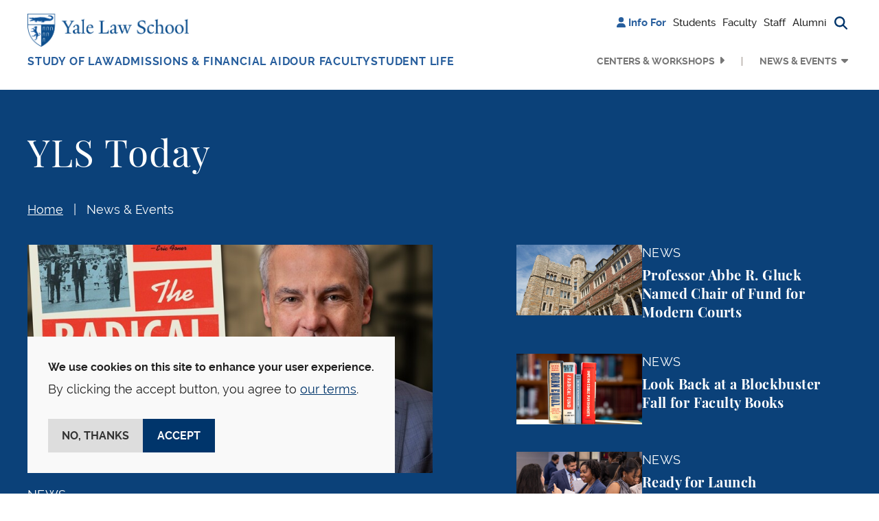

--- FILE ---
content_type: text/html; charset=UTF-8
request_url: https://law.yale.edu/yls-today?date=2022-09-25&mode=day&tid=339
body_size: 19646
content:

<!DOCTYPE html>
<html lang="en" dir="ltr" prefix="og: https://ogp.me/ns#" class="h-100">
  <head>
    <meta charset="utf-8" />
<noscript><style>form.antibot * :not(.antibot-message) { display: none !important; }</style>
</noscript><meta name="robots" content="max-image-preview:large" />
<link rel="canonical" href="https://law.yale.edu/yls-today" />
<meta name="rights" content="© Yale Law School" />
<meta property="og:site_name" content="Yale Law School" />
<meta property="og:title" content="YLS Today" />
<meta property="og:updated_time" content="2023-10-05T13:08:35-0400" />
<meta property="og:phone_number" content="2034324992" />
<meta name="twitter:card" content="summary_large_image" />
<meta name="twitter:title" content="YLS Today" />
<meta name="twitter:site:id" content="59226213" />
<meta name="twitter:creator" content="@YaleLawSch" />
<meta name="google-site-verification" content="luKXbTuyvvX2nnIuDI7T85Xcgl-v0g8ZT7-StWwFcdU" />
<meta name="Generator" content="Drupal 11 (https://www.drupal.org)" />
<meta name="MobileOptimized" content="width" />
<meta name="HandheldFriendly" content="true" />
<meta name="viewport" content="width=device-width, initial-scale=1.0" />
<script type="application/ld+json">{
    "@context": "https://schema.org",
    "@type": "BreadcrumbList",
    "itemListElement": [
        {
            "@type": "ListItem",
            "position": 1,
            "name": "Home",
            "item": "https://law.yale.edu/"
        },
        {
            "@type": "ListItem",
            "position": 2,
            "name": "YLS Today"
        }
    ]
}</script>
<link rel="icon" href="/themes/custom/yls_main/favicon.ico" type="image/vnd.microsoft.icon" />

    <title>YLS Today | Yale Law School</title>
    <link rel="stylesheet" media="all" href="/sites/default/files/css/css_Yy3kpHROTs1TTAgyHFdp3To1Wac8ClBJ-Exoi-t6Lco.css?delta=0&amp;language=en&amp;theme=yls_main&amp;include=[base64]" />
<link rel="stylesheet" media="all" href="/sites/default/files/css/css_1zYj92Qp502v1TdTf2Ao7uJuNOoxWJFJE8ZNQ_51Qvc.css?delta=1&amp;language=en&amp;theme=yls_main&amp;include=[base64]" />
<link rel="stylesheet" media="print" href="/sites/default/files/css/css_IHFb3Hr3g8qvTa_fQzvZNBeCRjgmu3VQThyrpRkbDZs.css?delta=2&amp;language=en&amp;theme=yls_main&amp;include=[base64]" />
<link rel="stylesheet" media="all" href="/sites/default/files/css/css_1Yeal7BEzOFYft09SxUYmwB5I32CemHecKwC893Rn-0.css?delta=3&amp;language=en&amp;theme=yls_main&amp;include=[base64]" />

    <script type="application/json" data-drupal-selector="drupal-settings-json">{"path":{"baseUrl":"\/","pathPrefix":"","currentPath":"node\/48","currentPathIsAdmin":false,"isFront":false,"currentLanguage":"en","currentQuery":{"date":"2022-09-25","mode":"day","tid":"339"}},"pluralDelimiter":"\u0003","suppressDeprecationErrors":true,"gtag":{"tagId":"","consentMode":false,"otherIds":[],"events":[],"additionalConfigInfo":[]},"ajaxPageState":{"libraries":"[base64]","theme":"yls_main","theme_token":null},"ajaxTrustedUrl":{"\/site-search":true},"gtm":{"tagId":null,"settings":{"data_layer":"dataLayer","include_classes":false,"allowlist_classes":"","blocklist_classes":"","include_environment":false,"environment_id":"","environment_token":""},"tagIds":["GTM-W5WLCW"]},"data":{"extlink":{"extTarget":true,"extTargetAppendNewWindowDisplay":true,"extTargetAppendNewWindowLabel":"(opens in a new window)","extTargetNoOverride":true,"extNofollow":false,"extTitleNoOverride":false,"extNoreferrer":true,"extFollowNoOverride":false,"extClass":"ext","extLabel":"(link is external)","extImgClass":false,"extSubdomains":false,"extExclude":"","extInclude":"","extCssExclude":"","extCssInclude":"","extCssExplicit":"","extAlert":false,"extAlertText":"This link will take you to an external web site. We are not responsible for their content.","extHideIcons":false,"mailtoClass":"0","telClass":"0","mailtoLabel":"(link sends email)","telLabel":"(link is a phone number)","extUseFontAwesome":false,"extIconPlacement":"append","extPreventOrphan":false,"extFaLinkClasses":"fa fa-external-link","extFaMailtoClasses":"fa fa-envelope-o","extAdditionalLinkClasses":"","extAdditionalMailtoClasses":"","extAdditionalTelClasses":"","extFaTelClasses":"fa fa-phone","allowedDomains":["www.law.yale.edu"],"extExcludeNoreferrer":""}},"eu_cookie_compliance":{"cookie_policy_version":"1.0.0","popup_enabled":true,"popup_agreed_enabled":false,"popup_hide_agreed":false,"popup_clicking_confirmation":false,"popup_scrolling_confirmation":false,"popup_html_info":"\u003Cdiv aria-labelledby=\u0022popup-text\u0022  class=\u0022eu-cookie-compliance-banner eu-cookie-compliance-banner-info eu-cookie-compliance-banner--opt-in\u0022\u003E\n  \u003Cdiv class=\u0022popup-content info eu-cookie-compliance-content\u0022\u003E\n        \u003Cdiv id=\u0022popup-text\u0022 class=\u0022eu-cookie-compliance-message\u0022 role=\u0022document\u0022\u003E\n      \u003Cp\u003E\u003Cstrong\u003EWe use cookies on this site to enhance your user experience.\u003C\/strong\u003E\u003C\/p\u003E\u003Cp\u003EBy clicking the accept button, you agree to \u003Ca href=\u0022\/about-yale-law-school\/offices-services\/information-technology-services-its\/yale-law-school-website-privacy-policy\u0022\u003Eour terms\u003C\/a\u003E.\u003C\/p\u003E\n              \u003Cbutton type=\u0022button\u0022 class=\u0022find-more-button eu-cookie-compliance-more-button\u0022\u003EMore info\u003C\/button\u003E\n          \u003C\/div\u003E\n\n    \n    \u003Cdiv id=\u0022popup-buttons\u0022 class=\u0022eu-cookie-compliance-buttons\u0022\u003E\n            \u003Cbutton type=\u0022button\u0022 class=\u0022agree-button eu-cookie-compliance-secondary-button\u0022\u003EAccept\u003C\/button\u003E\n              \u003Cbutton type=\u0022button\u0022 class=\u0022decline-button eu-cookie-compliance-default-button\u0022\u003ENo, thanks\u003C\/button\u003E\n          \u003C\/div\u003E\n  \u003C\/div\u003E\n\u003C\/div\u003E","use_mobile_message":false,"mobile_popup_html_info":"\u003Cdiv aria-labelledby=\u0022popup-text\u0022  class=\u0022eu-cookie-compliance-banner eu-cookie-compliance-banner-info eu-cookie-compliance-banner--opt-in\u0022\u003E\n  \u003Cdiv class=\u0022popup-content info eu-cookie-compliance-content\u0022\u003E\n        \u003Cdiv id=\u0022popup-text\u0022 class=\u0022eu-cookie-compliance-message\u0022 role=\u0022document\u0022\u003E\n      \n              \u003Cbutton type=\u0022button\u0022 class=\u0022find-more-button eu-cookie-compliance-more-button\u0022\u003EMore info\u003C\/button\u003E\n          \u003C\/div\u003E\n\n    \n    \u003Cdiv id=\u0022popup-buttons\u0022 class=\u0022eu-cookie-compliance-buttons\u0022\u003E\n            \u003Cbutton type=\u0022button\u0022 class=\u0022agree-button eu-cookie-compliance-secondary-button\u0022\u003EAccept\u003C\/button\u003E\n              \u003Cbutton type=\u0022button\u0022 class=\u0022decline-button eu-cookie-compliance-default-button\u0022\u003ENo, thanks\u003C\/button\u003E\n          \u003C\/div\u003E\n  \u003C\/div\u003E\n\u003C\/div\u003E","mobile_breakpoint":768,"popup_html_agreed":false,"popup_use_bare_css":true,"popup_height":"auto","popup_width":"100%","popup_delay":0,"popup_link":"\/about-yale-law-school\/offices-services\/information-technology-services-its\/yale-law-school-website-privacy-policy","popup_link_new_window":true,"popup_position":false,"fixed_top_position":true,"popup_language":"en","store_consent":false,"better_support_for_screen_readers":false,"cookie_name":"","reload_page":false,"domain":"","domain_all_sites":false,"popup_eu_only":false,"popup_eu_only_js":false,"cookie_lifetime":100,"cookie_session":0,"set_cookie_session_zero_on_disagree":0,"disagree_do_not_show_popup":false,"method":"opt_in","automatic_cookies_removal":true,"allowed_cookies":"","withdraw_markup":"\u003Cbutton type=\u0022button\u0022 class=\u0022eu-cookie-withdraw-tab\u0022\u003EPrivacy settings\u003C\/button\u003E\n\u003Cdiv aria-labelledby=\u0022popup-text\u0022 class=\u0022eu-cookie-withdraw-banner\u0022\u003E\n  \u003Cdiv class=\u0022popup-content info eu-cookie-compliance-content\u0022\u003E\n    \u003Cdiv id=\u0022popup-text\u0022 class=\u0022eu-cookie-compliance-message\u0022 role=\u0022document\u0022\u003E\n      \u003Cp\u003E\u003Cstrong\u003EWe use cookies on this site to enhance your user experience.\u003C\/strong\u003E\u003C\/p\u003E\u003Cp\u003EYou have given your consent for us to set cookies.\u003C\/p\u003E\n    \u003C\/div\u003E\n    \u003Cdiv id=\u0022popup-buttons\u0022 class=\u0022eu-cookie-compliance-buttons\u0022\u003E\n      \u003Cbutton type=\u0022button\u0022 class=\u0022eu-cookie-withdraw-button \u0022\u003EWithdraw consent\u003C\/button\u003E\n    \u003C\/div\u003E\n  \u003C\/div\u003E\n\u003C\/div\u003E","withdraw_enabled":false,"reload_options":0,"reload_routes_list":"","withdraw_button_on_info_popup":false,"cookie_categories":[],"cookie_categories_details":[],"enable_save_preferences_button":true,"cookie_value_disagreed":"0","cookie_value_agreed_show_thank_you":"1","cookie_value_agreed":"2","containing_element":"body","settings_tab_enabled":false,"olivero_primary_button_classes":"","olivero_secondary_button_classes":"","close_button_action":"close_banner","open_by_default":true,"modules_allow_popup":true,"hide_the_banner":false,"geoip_match":true,"unverified_scripts":[]},"user":{"uid":0,"permissionsHash":"b78c7f7dc1c93d5165cff376181a6237d308e628f8ec64016fd16b1473a77860"}}</script>
<script src="/sites/default/files/js/js_gEcXIrDO_h-pz8a5Yvqkn7iZtdy5qMtc02i_lwgX9HM.js?scope=header&amp;delta=0&amp;language=en&amp;theme=yls_main&amp;include=[base64]"></script>
<script src="/libraries/fontawesome/js/all.js" defer crossorigin="anonymous"></script>
<script src="/libraries/fontawesome/js/v4-shims.js" defer crossorigin="anonymous"></script>
<script src="/modules/contrib/google_tag/js/gtag.js?t8kbpj"></script>
<script src="/modules/contrib/google_tag/js/gtm.js?t8kbpj"></script>

  </head>
  <body class="role-anonymous theme-yls-main page-node-48 alias--yls-today path-node page-node-type-page   d-flex flex-column h-100">
        <div class="visually-hidden-focusable skip-link p-3 container">
      <a href="#main-content" class="p-2">
        Skip to main content
      </a>
    </div>
    <noscript><iframe src="https://www.googletagmanager.com/ns.html?id=GTM-W5WLCW"
                  height="0" width="0" style="display:none;visibility:hidden"></iframe></noscript>

      <div class="dialog-off-canvas-main-canvas d-flex flex-column h-100" data-off-canvas-main-canvas>
    






<header class="">
  
      <nav class="navbar navbar-expand-lg    p-0 header-navigation">
      <div
        class="none header-wrapper container-xl flex-row flex-lg-column collapsed-menu">
        <div class="main-nav-branding">
            <div class="region region-nav-branding d-flex align-items-center align-items-lg-start justify-content-between">
    <div id="block-yls-main-branding" class="block block-system block-system-branding-block">
  
    
  <div class="navbar-brand d-flex align-items-center">

    <a href="/" title="Home" rel="home" class="site-logo d-block">
    <img src="/themes/custom/yls_main/logo2x.png" alt="Home" fetchpriority="high" />
  </a>
  
  <div>
    
      </div>
</div>
</div>
<nav role="navigation" aria-label="Additional menu" id="block-additionalmenu" class="block block-menu navigation menu--additional-menu">
        
              <ul data-block="nav_branding" class="nav navbar-nav">
                    <li class="nav-item">
        <span class="nav-link"><i class="fas fa-user" aria-hidden="true"></i> <span class="link-text">Info For</span></span>
              </li>
                <li class="nav-item">
        <a href="/students" class="nav-link" data-drupal-link-system-path="node/11846366">Students</a>
              </li>
                <li class="nav-item">
        <a href="/infoforfaculty" class="nav-link" data-drupal-link-system-path="node/11862521">Faculty</a>
              </li>
                <li class="nav-item">
        <a href="/staff" class="nav-link" data-drupal-link-system-path="node/11862531">Staff</a>
              </li>
                <li class="nav-item">
        <a href="/alumni" class="nav-link" data-drupal-link-system-path="node/53">Alumni</a>
              </li>
                <li class="nav-item">
        <span class="search-trigger nav-link"><i class="fas fa-magnifying-glass" aria-hidden="true" title="Search button"></i><span class="sr-only">Search button</span></span>
              </li>
        </ul>
  


  </nav>
<div class="views-exposed-form main-search block block-views block-views-exposed-filter-blocksearch-search-form container-xl" data-drupal-selector="views-exposed-form-search-search-form" id="block-exposedformsearchsearch-form">
  
    
      <form data-block="nav_branding" action="/site-search" method="get" id="views-exposed-form-search-search-form" accept-charset="UTF-8">
  <div class="form--inline clearfix d-flex flex-column flex-md-row search-block-form">
  <div class="js-form-item form-item js-form-type-textfield form-type-textfield js-form-item-keyword form-item-keyword">
      <label for="edit-keyword">Search</label>
        
  <input placeholder="Search" data-drupal-selector="edit-keyword" type="text" id="edit-keyword" name="keyword" value="" size="30" maxlength="128" class="form-text form-control" />


        </div>
<div data-drupal-selector="edit-actions" class="form-actions js-form-wrapper form-wrapper" id="edit-actions">
    <input data-drupal-selector="edit-submit-search" type="submit" id="edit-submit-search" value="Search" class="button js-form-submit form-submit btn btn-secondary" />

</div>

</div>

</form>

  </div>

  </div>

        </div>

        <button
          class="navbar-toggler collapsed d-flex align-items-center justify-content-center d-lg-none"
          type="button" data-bs-toggle="collapse"
          data-bs-target="#navbarSupportedContent"
          aria-controls="navbarSupportedContent"
          aria-expanded="false" aria-label="Toggle navigation">
          <i class="fa-solid fa-bars"></i>
          <i class="fa-solid fa-xmark"></i>
        </button>

        <div
          class="collapse-menu collapse navbar-collapse justify-content-lg-end flex-wrap"
          id="navbarSupportedContent">
          <div class="shadow-wrapper d-lg-none"></div>

          <div class="menu-wrapper">
            <div class="additional-nav-branding d-lg-none">
                <div class="region region-nav-additional d-flex align-items-center justify-content-between">
    <div class="views-exposed-form main-search block block-views block-views-exposed-filter-blocksearch-mobile-search-form container-xl" data-drupal-selector="views-exposed-form-search-mobile-search-form" id="block-exposedformsearchmobile-search-form">
  
    
      <form data-block="nav_additional" action="/site-search" method="get" id="views-exposed-form-search-mobile-search-form" accept-charset="UTF-8">
  <div class="form--inline clearfix d-flex flex-column flex-md-row search-block-form">
  <div class="js-form-item form-item js-form-type-textfield form-type-textfield js-form-item-keyword form-item-keyword">
      <label for="edit-keyword--2">Search</label>
        
  <input placeholder="Search" data-drupal-selector="edit-keyword" type="text" id="edit-keyword--2" name="keyword" value="" size="30" maxlength="128" class="form-text form-control" />


        </div>
<div data-drupal-selector="edit-actions" class="form-actions js-form-wrapper form-wrapper" id="edit-actions--2">
    <input data-twig-suggestion="exposed_form_search_button" class="button-search button js-form-submit form-submit btn btn-secondary" data-drupal-selector="edit-submit-search-2" type="submit" id="edit-submit-search--2" value="Search" />

</div>

</div>

</form>

  </div>
<nav role="navigation" aria-label="Additional menu" id="block-additionalmenu-2" class="block block-menu navigation menu--additional-menu">
        
              <ul data-block="nav_additional" class="nav navbar-nav">
                    <li class="nav-item">
        <span class="nav-link"><i class="fas fa-user" aria-hidden="true"></i> <span class="link-text">Info For</span></span>
              </li>
                <li class="nav-item">
        <a href="/students" class="nav-link" data-drupal-link-system-path="node/11846366">Students</a>
              </li>
                <li class="nav-item">
        <a href="/infoforfaculty" class="nav-link" data-drupal-link-system-path="node/11862521">Faculty</a>
              </li>
                <li class="nav-item">
        <a href="/staff" class="nav-link" data-drupal-link-system-path="node/11862531">Staff</a>
              </li>
                <li class="nav-item">
        <a href="/alumni" class="nav-link" data-drupal-link-system-path="node/53">Alumni</a>
              </li>
                <li class="nav-item">
        <span class="search-trigger nav-link"><i class="fas fa-magnifying-glass" aria-hidden="true" title="Search button"></i><span class="sr-only">Search button</span></span>
              </li>
        </ul>
  


  </nav>

  </div>

            </div>

              <div class="region region-nav-main d-flex flex-column flex-lg-row flex-grow-1 justify-content-between">
    <nav role="navigation" aria-label="Main navigation" id="block-mainnavigation" class="block block-menu navigation menu--main">
        
  <ul data-region="nav_main" data-block="nav_main" class="menu menu-level-0 navbar-nav main-navigation">
                  
        <li class="menu-item dropdown nav-item extra-menu">
          <a href="/studying-law-yale" class="menu-link" data-drupal-link-system-path="node/34">Study of Law</a>
                      <button type="button" class="collapse-button" aria-label="Collapse menu"></button>
                                          
  
  <div class="menu_link_content menu-link-contentmain view-mode-default menu-dropdown menu-dropdown-0 menu-type-default dropdown-menu">
    <div class="container-xl menu-container">
                      <div class="layout layout--fourcol-section">

          <div  class="layout__region layout__region--first">
        <div class="block block-layout-builder block-inline-blockmega-menu-image-callout">
  
    
      
  <div class="field field--name-field-image field--type-entity-reference field--label-hidden field__items">  <img loading="lazy" src="/sites/default/files/styles/mega_menu_image/public/images/spotlight_studyoflaw.jpg?itok=Mdp0FrS6" width="275" height="153" alt="Students in library" class="img-fluid image-style-mega-menu-image" />



  </div>

    <div class="image-callout-wrapper">
      
  <div class="field field--name-field-heading field--type-string field--label-hidden field__items">Areas of Study
  </div>
  <div class="clearfix text-formatted field field--name-field-wysiwyg field--type-text-long field--label-hidden field__items"><p>Discover your passion</p>
  </div><a href="/studying-law-yale/areas-study">Academics</a>
    </div>
  </div>

      </div>
    
          <div  class="layout__region layout__region--second">
        <div class="block block-layout-builder block-inline-blocklinks-with-heading">
  
    
      
  <b class="field field--name-field-heading field--type-string field--label-hidden field__items">Study at YLS
  </b><a href="/study-law-yale/degree-programs">Degree Programs</a><a href="/studying-law-yale/areas-study">Areas of Study</a><a href="https://courses.law.yale.edu/">Courses</a><a href="/study-law-yale/clinical-and-experiential-learning">Clinical and Experiential Learning</a>
  </div>

      </div>
    
          <div  class="layout__region layout__region--third">
        <div class="block block-layout-builder block-inline-blocklinks-with-heading">
  
    
      
  <b class="field field--name-field-heading field--type-string field--label-hidden field__items">Programs and Resources
  </b><a href="/study-law-yale/academic-calendar-resources">Academic Calendar &amp; Resources</a><a href="/study-law-yale/alumni-student-profiles">Alumni &amp; Student Profiles</a><a href="/leadership">The Tsai Leadership Program</a>
  </div>

      </div>
    
          <div  class="layout__region layout__region--fourth">
        <div class="block block-layout-builder block-inline-blocklinks-with-heading">
  
    
      
  <b class="field field--name-field-heading field--type-string field--label-hidden field__items">Library
  </b><a href="https://library.law.yale.edu/">Yale Law Library</a><a href="https://library.law.yale.edu/using-library">Using the Library</a><a href="https://library.law.yale.edu/research">Research</a><a href="https://library.law.yale.edu/collections">Collections</a>
  </div>

      </div>
    
  </div>

          </div>
  </div>



                  </li>
                        
        <li class="menu-item dropdown nav-item extra-menu">
          <a href="/admissions-financial-aid" class="menu-link" data-drupal-link-system-path="node/102721">Admissions &amp; Financial Aid</a>
                      <button type="button" class="collapse-button" aria-label="Collapse menu"></button>
                                          
  
  <div class="menu_link_content menu-link-contentmain view-mode-default menu-dropdown menu-dropdown-0 menu-type-default dropdown-menu">
    <div class="container-xl menu-container">
                      <div class="layout layout--fourcol-section">

          <div  class="layout__region layout__region--first">
        <div class="block block-layout-builder block-inline-blockmega-menu-image-callout">
  
    
      
  <div class="field field--name-field-image field--type-entity-reference field--label-hidden field__items">  <img loading="lazy" src="/sites/default/files/styles/mega_menu_image/public/images/about/spotlight_newhaven.jpg?itok=7Y4xM-ok" width="275" height="153" alt="an aerial view of downtown New Haven with the Green, buildings, and Long Island Sound visible" class="img-fluid image-style-mega-menu-image" />



  </div>

    <div class="image-callout-wrapper">
      
  <div class="field field--name-field-heading field--type-string field--label-hidden field__items">New Haven &amp; The Region
  </div>
  <div class="clearfix text-formatted field field--name-field-wysiwyg field--type-text-long field--label-hidden field__items"><p>Discover our home city</p>
  </div><a href="https://law.yale.edu/about-yale-law-school/new-haven-and-region">Learn more</a>
    </div>
  </div>

      </div>
    
          <div  class="layout__region layout__region--second">
        <div class="block block-layout-builder block-inline-blocklinks-with-heading">
  
    
      
  <b class="field field--name-field-heading field--type-string field--label-hidden field__items">Apply
  </b><a href="/admissions/jd-admissions">JD Admissions</a><a href="/study-law-yale/degree-programs/graduate-programs">Graduate Admissions</a><a href="/admissions/nondiscriminationtitle-ix-statements">Nondiscrimination, Title IX, &amp; Clery Act Statements</a>
  </div>

      </div>
    
          <div  class="layout__region layout__region--third">
        <div class="block block-layout-builder block-inline-blocklinks-with-heading">
  
    
      
  <b class="field field--name-field-heading field--type-string field--label-hidden field__items">Financial Aid
  </b><a href="/admissions/financial-aid">Financial Aid Support</a><a href="/admissions/cost-financial-aid/applying-financial-aid/new-students">Prospective &amp; Admitted Students</a><a href="/admissions/cost-financial-aid/applying-financial-aid/current-students">Current Students</a><a href="/admissions/cost-financial-aid/financial-aid-forms-resources">Financial Aid Forms &amp; FAQs</a>
  </div>

      </div>
    
          <div  class="layout__region layout__region--fourth">
        <div class="block block-layout-builder block-inline-blocklinks-with-heading">
  
    
      
  <b class="field field--name-field-heading field--type-string field--label-hidden field__items">Visit
  </b><a href="https://tour.concept3d.com/share/vMfqccKVJ/stop/1">Virtual Tour</a><a href="/about-yale-law-school/visit-directions">Visit &amp; Directions</a><a href="/our-school-location">Our School &amp; Location</a><a href="/about-yale-law-school/new-haven-and-region">New Haven &amp; The Region</a>
  </div>

      </div>
    
  </div>

          </div>
  </div>



                  </li>
                        
        <li class="menu-item dropdown nav-item extra-menu">
          <a href="/faculty?type=faculty" class="menu-link" data-drupal-link-query="{&quot;type&quot;:&quot;faculty&quot;}" data-drupal-link-system-path="node/15">Our Faculty</a>
                      <button type="button" class="collapse-button" aria-label="Collapse menu"></button>
                                          
  
  <div class="menu_link_content menu-link-contentmain view-mode-default menu-dropdown menu-dropdown-0 menu-type-default dropdown-menu">
    <div class="container-xl menu-container">
                      <div class="layout layout--fourcol-section">

          <div  class="layout__region layout__region--first">
        <div class="block block-layout-builder block-inline-blockmega-menu-image-callout">
  
    
      
  <div class="field field--name-field-image field--type-entity-reference field--label-hidden field__items">  <img loading="lazy" src="/sites/default/files/styles/mega_menu_image/public/images/images/driver_teaching_homepage.jpg?itok=PK83Ru0o" width="275" height="153" alt="Professor Justin Driver teaching" class="img-fluid image-style-mega-menu-image" />



  </div>

    <div class="image-callout-wrapper">
      
  <div class="field field--name-field-heading field--type-string field--label-hidden field__items">Faculty News
  </div>
  <div class="clearfix text-formatted field field--name-field-wysiwyg field--type-text-long field--label-hidden field__items"><p>Prominent scholars with broad expertise</p>
  </div><a href="https://law.yale.edu/our-faculty/faculty-news">Read More</a>
    </div>
  </div>

      </div>
    
          <div  class="layout__region layout__region--second">
        <div class="block block-layout-builder block-inline-blocklinks-with-heading">
  
    
      
  <b class="field field--name-field-heading field--type-string field--label-hidden field__items">Our Faculty
  </b><a href="/faculty?type=faculty">Faculty Directory</a><a href="/faculty?type=lecturers-affiliates">Lecturers &amp; Affiliates</a><a href="/faculty?type=adjunct-and-visiting-professors">Adjunct &amp; Visiting Professors</a>
  </div>

      </div>
    
          <div  class="layout__region layout__region--third">
        <div class="block block-layout-builder block-inline-blocklinks-with-heading">
  
    
      
  <b class="field field--name-field-heading field--type-string field--label-hidden field__items">Scholarship
  </b><a href="/our-faculty/faculty-news">Faculty News</a><a href="https://openyls.law.yale.edu/handle/20.500.13051/35">Faculty Scholarship</a><a href="/about-yale-law-school/office-dean/inside-yale-law-school-podcast">Inside Yale Law School Podcast</a>
  </div>

      </div>
    
    
  </div>

          </div>
  </div>



                  </li>
                        
        <li class="menu-item dropdown nav-item extra-menu">
          <a href="/student-life" class="menu-link" data-drupal-link-system-path="node/681">Student Life</a>
                      <button type="button" class="collapse-button" aria-label="Collapse menu"></button>
                                          
  
  <div class="menu_link_content menu-link-contentmain view-mode-default menu-dropdown menu-dropdown-0 menu-type-default dropdown-menu">
    <div class="container-xl menu-container">
                      <div class="layout layout--fourcol-section">

          <div  class="layout__region layout__region--first">
        <div class="block block-layout-builder block-inline-blockmega-menu-image-callout">
  
    
      
  <div class="field field--name-field-image field--type-entity-reference field--label-hidden field__items">  <img loading="lazy" src="/sites/default/files/styles/mega_menu_image/public/area/department/admissions/image/yls_courtyard-09.jpg?itok=lCUbF-Bs" width="275" height="153" alt="The Sol Goldman Courtyard on a sunny day with the magnolia tree in bloom and students eating and talking outdoors." class="img-fluid image-style-mega-menu-image" />



  </div>

    <div class="image-callout-wrapper">
      
  <div class="field field--name-field-heading field--type-string field--label-hidden field__items">Career Development
  </div>
  <div class="clearfix text-formatted field field--name-field-wysiwyg field--type-text-long field--label-hidden field__items"><p>Resources for students and alumni</p>
  </div><a href="https://law.yale.edu/student-life/career-development">Learn more</a>
    </div>
  </div>

      </div>
    
          <div  class="layout__region layout__region--second">
        <div class="block block-layout-builder block-inline-blocklinks-with-heading">
  
    
      
  <b class="field field--name-field-heading field--type-string field--label-hidden field__items">Resources
  </b><a href="/student-life/office-student-affairs">Office of Student Affairs</a><a href="/student-life/career-development">Career Development</a><a href="/student-life/programs-and-funding-opportunities">Programs &amp; Funding Opportunities</a><a href="/student-life/health-wellness">Health &amp; Wellness</a>
  </div>

      </div>
    
          <div  class="layout__region layout__region--third">
        <div class="block block-layout-builder block-inline-blocklinks-with-heading">
  
    
      
  <b class="field field--name-field-heading field--type-string field--label-hidden field__items">Community
  </b><a href="/student-life/student-journals-organizations">Student Journals &amp; Organizations</a><a href="/student-life/commencement">Commencement</a><a href="/student-life/news">Student News &amp; Opinion</a>
  </div>

      </div>
    
          <div  class="layout__region layout__region--fourth">
        <div class="block block-layout-builder block-inline-blocklinks-with-heading">
  
    
      
  <b class="field field--name-field-heading field--type-string field--label-hidden field__items">Policies
  </b><a href="/student-life/policies-resources-and-reporting">Policies, Resources, &amp; Reporting</a><a href="/sites/default/files/area/department/studentaffairs/document/rights_and_duties_091422.pdf">Rights &amp; Duties</a>
  </div>

      </div>
    
  </div>

          </div>
  </div>



                  </li>
            </ul>




  </nav>
<nav role="navigation" aria-label="Secondary Menu" id="block-secondarymenu" class="block block-menu navigation menu--secondary">
        
              <ul data-block="nav_main" class="nav navbar-nav secondary-navigation d-flex flex-column-reverse flex-lg-row justify-content-end">
                    <li class="nav-item dropdown menu-item">
        <a href="/centers-and-workshops" class="nav-link menu-link" data-drupal-link-system-path="node/11897881">Centers &amp; Workshops</a>
                  <button type="button" class="collapse-button" aria-label="Collapse menu"></button>
                      </li>
                <li class="nav-item dropdown menu-item expanded">
        <button class="nav-link active menu-link" type="button">News &amp; Events</button>
                  <button type="button" class="collapse-button" aria-label="Collapse menu"></button>
                                        <ul class="dropdown-menu">
                    <li class="nav-item dropdown-item submenu-item">
        <a href="/yls-today" class="nav-link active" data-drupal-link-system-path="node/48">News &amp; Events</a>
                      </li>
                <li class="nav-item dropdown-item submenu-item">
        <a href="/yls-today/news" class="nav-link" data-drupal-link-system-path="yls-today/news">News</a>
                      </li>
                <li class="nav-item dropdown-item submenu-item">
        <a href="/yls-today/events" class="nav-link" data-drupal-link-system-path="yls-today/events">Events Calendar</a>
                      </li>
                <li class="nav-item dropdown-item submenu-item">
        <a href="/yls-today/events/submit-event" class="nav-link" data-drupal-link-system-path="node/245386">Submit an Event</a>
                      </li>
                <li class="nav-item dropdown-item submenu-item">
        <a href="/yls-today/press" class="nav-link" data-drupal-link-system-path="node/2249">In The Press</a>
                      </li>
                <li class="nav-item dropdown-item submenu-item">
        <a href="/yls-today/media-inquiries" class="nav-link" data-drupal-link-system-path="node/43">Media Inquiries</a>
                      </li>
                <li class="nav-item dropdown-item submenu-item">
        <a href="/yls-today/yale-law-school-videos" class="nav-link" data-drupal-link-system-path="node/4561">Videos</a>
                      </li>
                <li class="nav-item dropdown-item submenu-item">
        <a href="https://law.yale.edu/about-yale-law-school/office-dean/inside-yale-law-school-podcast" class="nav-link">Inside Yale Law School Podcast</a>
                      </li>
                <li class="nav-item dropdown-item submenu-item">
        <a href="/yls-today/social-media" class="nav-link" data-drupal-link-system-path="node/42">Social Media</a>
                      </li>
                <li class="nav-item dropdown-item submenu-item">
        <a href="https://ylr.law.yale.edu/" class="nav-link">Yale Law Report</a>
                      </li>
              </ul>
      
              </li>
              </ul>
      


  </nav>

  </div>


            <div class="collapse-filler d-lg-none"></div>
          </div>
        </div>
      </div>
    </nav>
  
</header>

  <section class="layout-hero-content" role="region" aria-label="Hero Content">
    
  <div class="background-blue yls-today region region-hero">
    <div class="container-xl">
      <div id="block-pagetitle" class="news-title block block-core block-page-title-block">
  
    
      
<h1><span class="field field--name-title field--type-string field--label-hidden">YLS Today</span>
</h1>


  </div>
<div id="block-breadcrumbs" class="block block-system block-system-breadcrumb-block">
  
    
        <nav aria-label="Breadcrumb">
    <ol class="breadcrumb">
              <li class="breadcrumb-item">
                      <a href="/">Home</a>
                  </li>
              <li class="breadcrumb-item">
                      <a href="" aria-current="page">News &amp; Events</a>
                  </li>
          </ol>
  </nav>

  </div>
<div id="block-entityviewcontent-hero" class="block block-ctools block-entity-viewnode">
  
    
      
<section data-block="hero" class="node node--type-page node--promoted node--view-mode-hero-content">
  <div class="node__content">
    
  </div>
</section>

  </div>
<div id="block-featurednewsandvideoonylstodaypage" class="block block-block-content block-block-content5661ca21-7c8e-478a-9f1d-2303a945f897">
  
    
      
  <div class="field field--name-field-view field--type-viewsreference field--label-hidden field__items">
        <div class="field__item"><div class="views-element-container"><div class="view view-featured-news view-id-featured_news view-display-id-top_featured_content_with_video_block js-view-dom-id-81c28f430f61eb921ffd5d98478f0350a2cdf76d3536de6588a9538b5f0ce031">
  <div class="row items">
    <div class="top-featured col-md-6 order-1">
              <div class="view-content">
              <div class="views-row">

<section class="node node--type-article node--view-mode-news-video-latest-content-big">
  <div class="node__content link-wrapper">
          
  <div class="field field--name-field-image field--type-entity-reference field--label-hidden field__items">
        <div class="field__item">  <img loading="lazy" src="/sites/default/files/styles/content_737x416_/public/images/images/news/witt_book_news.jpeg?h=c6980913&amp;itok=F-ionV7o" width="737" height="416" alt="Collage of the cover of &quot;The Radical Fund&quot; and a photo of John Fabian Witt" class="img-fluid image-style-content-737x416-" />


</div>
  </div>
        <div class="content-tag">
      News
    </div>
    
    <h3 class="title lg-featured-news-title"><a
          href="https://news.yale.edu/2026/01/12/radical-fund-how-spurned-inheritance-fueled-progressive-change" target="_blank"><span class="field field--name-title field--type-string field--label-hidden">‘The Radical Fund’: How a spurned inheritance fueled progressive change</span>
</a>
    </h3>
    
    
  <div class="clearfix text-formatted field field--name-body field--type-text-with-summary field--label-hidden field__items">
        <div class="field__item">  In his new book, Professor John Fabian Witt details how a little-known foundation funded by a wealthy banking heir sought to bring about a more just society in the first half of the 20th century.

</div>
  </div>
    <a href="https://news.yale.edu/2026/01/12/radical-fund-how-spurned-inheritance-fueled-progressive-change" class="clickable-wrapper"
       target="_blank">
      <span class="sr-only">‘The Radical Fund’: How a spurned inheritance fueled progressive change</span>
    </a>
  </div>
</section>
</div>

        </div>
          </div>
    <div class="latest-featured col-md-6 order-2">
              <div class="attachment attachment-after">
          <div class="views-element-container"><div class="view view-featured-news view-id-featured_news view-display-id-attachment_2 js-view-dom-id-a17598444334b83d951f75a6c1554ed18de4265f7b3f2b42e65fb8550bb9f16d">
  
    
      
      <div class="view-content">
          <div class="views-row">
  

<section class="node node--type-article node--view-mode-news-video-latest-content yls-today-item">
  <div class="node__content row">
          <div class="image-wrapper col">
                  
  <div class="field field--name-field-image field--type-entity-reference field--label-hidden field__items">
        <div class="field__item">  <img loading="lazy" src="/sites/default/files/styles/content_590x274_/public/images/news/generic/150605-building-006.jpg?h=b3660f0d&amp;itok=zA3GU-iA" width="590" height="333" alt="Two façades of Sterling Law Building, one of light-colored limestone, and another of brick with stone-framed leaded glass windows" class="img-fluid image-style-content-590x274-" />


</div>
  </div>
              </div>
        <div class="content-wrapper col-7">
      <div class="news-header text-wrapper">
        <div class="content-tag">
          News
        </div>
        
        <h5 class="title sm-featured-news-title"><span class="field field--name-title field--type-string field--label-hidden">Professor Abbe R. Gluck Named Chair of Fund for Modern Courts</span>
</h5>
        
        
      </div>
    </div>
    <a href="/yls-today/news/professor-abbe-r-gluck-named-chair-fund-modern-courts" class="clickable-wrapper"
       target="_self">
      <span class="sr-only">Professor Abbe R. Gluck Named Chair of Fund for Modern Courts</span>
    </a>
  </div>
</section>
</div>
    <div class="views-row">
  

<section class="node node--type-article node--view-mode-news-video-latest-content yls-today-item">
  <div class="node__content row">
          <div class="image-wrapper col">
                  
  <div class="field field--name-field-image field--type-entity-reference field--label-hidden field__items">
        <div class="field__item">  <img loading="lazy" src="/sites/default/files/styles/content_590x274_/public/images/Admin/Images/25books_06.jpg?itok=d47rCZhS" width="590" height="333" alt="The spines of four faculty-written books" class="img-fluid image-style-content-590x274-" />


</div>
  </div>
              </div>
        <div class="content-wrapper col-7">
      <div class="news-header text-wrapper">
        <div class="content-tag">
          News
        </div>
        
        <h5 class="title sm-featured-news-title"><span class="field field--name-title field--type-string field--label-hidden">Look Back at a Blockbuster Fall for Faculty Books</span>
</h5>
        
        
      </div>
    </div>
    <a href="/yls-today/news/look-back-blockbuster-fall-faculty-books" class="clickable-wrapper"
       target="_self">
      <span class="sr-only">Look Back at a Blockbuster Fall for Faculty Books</span>
    </a>
  </div>
</section>
</div>
    <div class="views-row">
  

<section class="node node--type-article-featured node--view-mode-news-video-latest-content yls-today-item">
  <div class="node__content row">
          <div class="image-wrapper col">
                  
  <div class="field field--name-field-teaser-image field--type-entity-reference field--label-hidden field__items">
        <div class="field__item">  <img loading="lazy" src="/sites/default/files/styles/content_590x274_/public/images/images/news/launchpad_welcome_summit_2023_48.jpg?itok=EyxP0p1h" width="590" height="333" alt="Aliyah Kilpatrick smiling in a small crowd of people" class="img-fluid image-style-content-590x274-" />


</div>
  </div>
              </div>
        <div class="content-wrapper col-7">
      <div class="news-header text-wrapper">
        <div class="content-tag">
          News
        </div>
        
        <h5 class="title sm-featured-news-title"><span class="field field--name-title field--type-string field--label-hidden">Ready for Launch</span>
</h5>
        
        
      </div>
    </div>
    <a href="/yls-today/news/ready-launch" class="clickable-wrapper"
       target="_self">
      <span class="sr-only">Ready for Launch</span>
    </a>
  </div>
</section>
</div>
    <div class="views-row">
  

<section class="node node--type-article node--view-mode-news-video-latest-content yls-today-item">
  <div class="node__content row">
          <div class="image-wrapper col">
                  
  <div class="field field--name-field-image field--type-entity-reference field--label-hidden field__items">
        <div class="field__item">  <img loading="lazy" src="/sites/default/files/styles/content_590x274_/public/images/images/news/balkin_ailawandpolicy.jpg?itok=ecZvh5xa" width="590" height="333" alt="a classroom of students in a modern setting" class="img-fluid image-style-content-590x274-" />


</div>
  </div>
              </div>
        <div class="content-wrapper col-7">
      <div class="news-header text-wrapper">
        <div class="content-tag">
          News
        </div>
        
        <h5 class="title sm-featured-news-title"><span class="field field--name-title field--type-string field--label-hidden">AI and ChatGPT Push Students and Faculty to Take a Deeper Look at the Law </span>
</h5>
        
        
      </div>
    </div>
    <a href="/yls-today/news/ai-and-chatgpt-push-students-and-faculty-take-deeper-look-law" class="clickable-wrapper"
       target="_self">
      <span class="sr-only">AI and ChatGPT Push Students and Faculty to Take a Deeper Look at the Law </span>
    </a>
  </div>
</section>
</div>

    </div>
  
          </div>
</div>

        </div>
          </div>
  </div>
  </div>
</div>
</div>
  </div>
  <div class="field field--name-field-link field--type-link field--label-hidden field__items">
        <div class="field__item"><a href="/yls-today/news">All News</a></div>
        <div class="field__item"><a href="/yls-today/press">All In The Press</a></div>
  </div>
  </div>

    </div>
  </div>

  </section>

<main role="main">
  <a id="main-content" tabindex="-1"></a>
  
  
  
  
  
  
  <div class="p-0 main-content-wrapper container-fluid">
              <div class="container-xl">
          <div class="region region-highlighted">
    <div data-drupal-messages-fallback class="hidden"></div>

  </div>

      </div>
        <div class="container-xl">
      <div class="row ">
                <div class="order-1 order-lg-2 col-12 no-sidebar main-content">
          
  <div class="region region-content p-0">
    <div id="block-yls-main-content" class="block block-system block-system-main-block">
  
    
      <article class="node node--type-page node--promoted node--view-mode-full">

  
    

  
  <div class="node__content">
    
  </div>

</article>

  </div>

  </div>

        </div>
              </div>
    </div>
  </div>

      <div class="layout-content-bottom p-0">
        <div class="region region-content-bottom">
    <div id="block-entityviewcontent-full-width--2" class="block block-ctools block-entity-viewnode">
  
    
      
<section data-block="content_bottom" class="node node--type-page node--promoted node--view-mode-full-width-bottom-content">
  <div class="node__content">
    
  <div class="field field--name-field-full-width-content field--type-entity-reference-revisions field--label-hidden field__items">
        <div class="field__item">
  <div class="paragraph paragraph--type--events-grid paragraph--id--32199917 paragraph--view-mode--default container-xl d-flex flex-column">
          
  <h2 class="field field--name-field-title field--type-string field--label-hidden field__items">
        <span class="bd-title field__item">Events</span>
  </h2>
    <div class="field field--name-field-link field--type-link field--label-hidden field__items link-more order-1 order-md-0">
          <div class="field__item"><a
            href="/yls-today/yale-law-school-events"
            target=""
            aria-label="All Events">
            All Events
          </a></div>
    </div>

      <div class="content-wrapper">
        
  <div class="field field--name-field-events-list field--type-viewsreference field--label-hidden field__items">
        <div class="field__item"><div class="views-element-container"><div class="news-events-listing grid homepage view view-related-featured-events view-id-related_featured_events view-display-id-homepage_events_block js-view-dom-id-96cfbbeeb8b9365e7f32376d2993d2b19a90bb69325c8a62ef6a974a88c58927">
  
    
      
      <div class="view-content">
      
<div class="row row-cols-1 row-cols-md-3 items">
      <div class="position-relative col d-flex views-row mb-5 row-item">
  

<div class="date-wrapper">
  <div class="month">
    Jan
  </div>
  <div class="day">
    14
  </div>
</div>

<div class="content-wrapper">
  <h3 class="title">Ask a Registrar</h3>
  <div class="time">
    12:30PM - 2:30PM
  </div>
</div>

<a href="/yls-today/yale-law-school-events/ask-registrar-3"
   aria-label="Ask a Registrar"
   class="clickable-wrapper">
  <span class="sr-only">Ask a Registrar</span>
</a>

</div>
      <div class="position-relative col d-flex views-row mb-5 row-item">
  

<div class="date-wrapper">
  <div class="month">
    Jan
  </div>
  <div class="day">
    15
  </div>
</div>

<div class="content-wrapper">
  <h3 class="title">Legal Theory Workshop</h3>
  <div class="time">
    4:15PM - 6:00PM
  </div>
</div>

<a href="/yls-today/yale-law-school-events/legal-theory-workshop-11"
   aria-label="Legal Theory Workshop"
   class="clickable-wrapper">
  <span class="sr-only">Legal Theory Workshop</span>
</a>

</div>
      <div class="position-relative col d-flex views-row mb-5 row-item">
  
  
<div class="date-wrapper">
  <div class="month">
    Jan
  </div>
  <div class="day">
    19
  </div>
</div>

<div class="content-wrapper">
  <h3 class="title">Martin Luther King Jr. Day; no classes will meet</h3>
  <div class="time">
    All Day
  </div>
</div>

<a href="/yls-today/yale-law-school-events/martin-luther-king-jr-day-no-classes-will-meet-0"
   aria-label="Martin Luther King Jr. Day; no classes will meet"
   class="clickable-wrapper">
  <span class="sr-only">Martin Luther King Jr. Day; no classes will meet</span>
</a>

</div>
      <div class="position-relative col d-flex views-row mb-5 row-item">
  

<div class="date-wrapper">
  <div class="month">
    Jan
  </div>
  <div class="day">
    20
  </div>
</div>

<div class="content-wrapper">
  <h3 class="title">Legal History Forum: Kevin Arlyck, Georgetown University Law Center</h3>
  <div class="time">
    12:10PM - 1:30PM
  </div>
</div>

<a href="/yls-today/yale-law-school-events/legal-history-forum-kevin-arlyck-georgetown-university-law-center"
   aria-label="Legal History Forum: Kevin Arlyck, Georgetown University Law Center"
   class="clickable-wrapper">
  <span class="sr-only">Legal History Forum: Kevin Arlyck, Georgetown University Law Center</span>
</a>

</div>
      <div class="position-relative col d-flex views-row mb-5 row-item">
  
  
<div class="date-wrapper">
  <div class="month">
    Jan
  </div>
  <div class="day">
    21
  </div>
</div>

<div class="content-wrapper">
  <h3 class="title">Add/drop period ends, 4:30 p.m.</h3>
  <div class="time">
    All Day
  </div>
</div>

<a href="/yls-today/yale-law-school-events/adddrop-period-ends-430-pm-4"
   aria-label="Add/drop period ends, 4:30 p.m."
   class="clickable-wrapper">
  <span class="sr-only">Add/drop period ends, 4:30 p.m.</span>
</a>

</div>
      <div class="position-relative col d-flex views-row mb-5 row-item">
  

<div class="date-wrapper">
  <div class="month">
    Jan
  </div>
  <div class="day">
    21
  </div>
</div>

<div class="content-wrapper">
  <h3 class="title">Warm Up Your Intentions with OSA</h3>
  <div class="time">
    12:00PM - 1:00PM
  </div>
</div>

<a href="/yls-today/yale-law-school-events/warm-your-intentions-osa"
   aria-label="Warm Up Your Intentions with OSA"
   class="clickable-wrapper">
  <span class="sr-only">Warm Up Your Intentions with OSA</span>
</a>

</div>
  </div>


    </div>
  
          </div>
</div>
</div>
  </div>
      </div>
      </div>
</div>
        <div class="field__item">
  <div class="paragraph paragraph--type--external-link-in-the-press paragraph--id--32199920 paragraph--view-mode--default container-xl d-flex flex-column">
          
  <h2 class="field field--name-field-title field--type-string field--label-hidden field__items">
        <span class="bd-title field__item">In The Press</span>
  </h2>
    <div class="field field--name-field-link field--type-link field--label-hidden field__items link-more order-1 order-md-0">
          <div class="field__item"><a
              href="/yls-today/press"
              target=""
              aria-label="All In The Press">
            All In The Press
          </a></div>
    </div>

      <div class="content-wrapper">
        
  <div class="field field--name-field-in-the-press-list field--type-viewsreference field--label-hidden field__items">
        <div class="field__item"><div class="views-element-container"><div class="view view-subsite-in-the-press view-id-subsite_in_the_press view-display-id-full_latest_content_block js-view-dom-id-16f259d2d1c174f384e30fd7c1812ddbb4e84886d62ec5e7555f3289678624ae">
  
    
      
      <div class="view-content">
      
<div class="row row-cols-1 row-cols-md-2 items ">
      <div>
<section class="node node--type-article-link node--view-mode-full-latest-content article-full-latest-content d-flex">
    <div class="content-wrapper">
    
  <div class="field field--name-field-site-name-plain field--type-string field--label-hidden field__items">
        <div class="field__item">Foreign Affairs</div>
  </div>
    <h3 class="title">
      <a
          href="https://www.foreignaffairs.com/united-states/world-without-rules"
          target="_blank"
          aria-label="A World Without Rules — A Commentary by Oona A. Hathaway ’97 and Scott J. Shapiro ’90"><span class="field field--name-title field--type-string field--label-hidden">A World Without Rules — A Commentary by Oona A. Hathaway ’97 and Scott J. Shapiro ’90</span>
</a>
    </h3>
    
  <div class="clearfix text-formatted field field--name-field-teaser-formatted field--type-text-long field--label-hidden field__items">
        <div class="field__item"><p>Oona A. Hathaway ’97 is the Gerard C. and Bernice Latrobe Smith Professor of International Law at Yale Law School. Scott J. Shapiro ’90 is the Charles F. Southmayd Professor of Law and professor of philosophy at Yale Law School.</p></div>
  </div>
  </div>
  <a
      href="https://www.foreignaffairs.com/united-states/world-without-rules"
      target="_blank"
      aria-label="https://www.foreignaffairs.com/united-states/world-without-rules"
      class="clickable-wrapper">
    <span class="sr-only">A World Without Rules — A Commentary by Oona A. Hathaway ’97 and Scott J. Shapiro ’90</span>
  </a>
</section>
</div>
      <div>
<section class="node node--type-article-link node--view-mode-full-latest-content article-full-latest-content d-flex">
    <div class="content-wrapper">
    
  <div class="field field--name-field-site-name-plain field--type-string field--label-hidden field__items">
        <div class="field__item">The Washington Post</div>
  </div>
    <h3 class="title">
      <a
          href="https://www.washingtonpost.com/national-security/2026/01/12/mark-kelly-hegseth-lawsuit/"
          target="_blank"
          aria-label="Sen. Mark Kelly Sues Hegseth Over Censure, Potential Demotion"><span class="field field--name-title field--type-string field--label-hidden">Sen. Mark Kelly Sues Hegseth Over Censure, Potential Demotion</span>
</a>
    </h3>
    
  <div class="clearfix text-formatted field field--name-field-teaser-formatted field--type-text-long field--label-hidden field__items">
        <div class="field__item"><p>Senior Research Scholar in Law Eugene R. Fidell analyzed the impact of statements made by the President and Defense Secretary against Sen. Mark Kelly.</p></div>
  </div>
  </div>
  <a
      href="https://www.washingtonpost.com/national-security/2026/01/12/mark-kelly-hegseth-lawsuit/"
      target="_blank"
      aria-label="https://www.washingtonpost.com/national-security/2026/01/12/mark-kelly-hegseth-…"
      class="clickable-wrapper">
    <span class="sr-only">Sen. Mark Kelly Sues Hegseth Over Censure, Potential Demotion</span>
  </a>
</section>
</div>
      <div>
<section class="node node--type-article-link node--view-mode-full-latest-content article-full-latest-content d-flex">
    <div class="content-wrapper">
    
  <div class="field field--name-field-site-name-plain field--type-string field--label-hidden field__items">
        <div class="field__item">The Guardian</div>
  </div>
    <h3 class="title">
      <a
          href="https://www.theguardian.com/us-news/2026/jan/12/trump-un-climate-treaty-unfccc"
          target="_blank"
          aria-label="Trump’s Move To Pull U.S. From Key U.N. Climate Treaty May Be Illegal, Experts Say"><span class="field field--name-title field--type-string field--label-hidden">Trump’s Move To Pull U.S. From Key U.N. Climate Treaty May Be Illegal, Experts Say</span>
</a>
    </h3>
    
  <div class="clearfix text-formatted field field--name-field-teaser-formatted field--type-text-long field--label-hidden field__items">
        <div class="field__item"><p>Sterling Professor of International Law Harold Hongju Koh examined the President’s climate treaty decision.</p></div>
  </div>
  </div>
  <a
      href="https://www.theguardian.com/us-news/2026/jan/12/trump-un-climate-treaty-unfccc"
      target="_blank"
      aria-label="https://www.theguardian.com/us-news/2026/jan/12/trump-un-climate-treaty-unfccc"
      class="clickable-wrapper">
    <span class="sr-only">Trump’s Move To Pull U.S. From Key U.N. Climate Treaty May Be Illegal, Experts Say</span>
  </a>
</section>
</div>
      <div>
<section class="node node--type-article-link node--view-mode-full-latest-content article-full-latest-content d-flex">
    <div class="content-wrapper">
    
  <div class="field field--name-field-site-name-plain field--type-string field--label-hidden field__items">
        <div class="field__item">The New York Times</div>
  </div>
    <h3 class="title">
      <a
          href="https://www.nytimes.com/2026/01/11/us/politics/trumps-appeals-court-judges.html"
          target="_blank"
          aria-label="Trump’s ‘Superstar’ Appellate Judges Have Voted 133 to 12 in His Favor"><span class="field field--name-title field--type-string field--label-hidden">Trump’s ‘Superstar’ Appellate Judges Have Voted 133 to 12 in His Favor</span>
</a>
    </h3>
    
  <div class="clearfix text-formatted field field--name-field-teaser-formatted field--type-text-long field--label-hidden field__items">
        <div class="field__item"><p>Sterling Professor of Law and Political Science Akhil Reed Amar ’84 and Arthur Liman Professor of Law Judith Resnik discussed Trump-appointed appellate judges’ pattern of voting in favor of the Trump administration.</p></div>
  </div>
  </div>
  <a
      href="https://www.nytimes.com/2026/01/11/us/politics/trumps-appeals-court-judges.html"
      target="_blank"
      aria-label="https://www.nytimes.com/2026/01/11/us/politics/trumps-appeals-court-judges.html"
      class="clickable-wrapper">
    <span class="sr-only">Trump’s ‘Superstar’ Appellate Judges Have Voted 133 to 12 in His Favor</span>
  </a>
</section>
</div>
  </div>


    </div>
  
          </div>
</div>
</div>
  </div>
      </div>
      </div>
</div>
        <div class="field__item">

            
      <div class="paragraph paragraph--type--promo-content-with-taxonomy paragraph--id--32260056 paragraph--view-mode--default">
              <div class="promo-wrapper container-xl">
          
  <h2 class="field field--name-field-heading field--type-string field--label-hidden field__items">
        <div class="field__item">Student and Alumni Profiles</div>
  </h2>
  <div class="link-more field field--name-field-link field--type-link field--label-hidden field__items">
        <div class="field__item"><a href="https://vimeo.com/album/3472846">LISTEN TO OUR STORIES</a></div>
  </div>
          <div class="views-element-container"><div class="view view-promo-content-with-taxonomy view-id-promo_content_with_taxonomy view-display-id-block_1 js-view-dom-id-36cb92cebaf40bc58e1531492cafe5931a7f4ab6654c4a0895fc3ab364c575f7">
  
    
      
      <div class="view-content">
      
<div class="row row-cols-1 row-cols-md-3 items">
      <div class="row-item">



<article class="node node--type-content-callout node--view-mode-promo d-block">
  <div class="node__content">
          <a
        href="https://law.yale.edu/yls-today/yale-law-school-videos/students-who-serve-emily-elledge-26"
        target="_blank"
        aria-label="Emily Elledge, After piloting Ospreys in the Marine Corps, Emily Elledge ’26 pivoted to law school as a new challenge. She discusses how the law provides a different way to serve her country."
        class="clickable-wrapper">
                  <div class="background-image-wrapper">
            <img loading="lazy" src="/sites/default/files/styles/thumbnail_386_535/public/images/images/emily_elledge_square.jpg?itok=rWRefqQo" width="386" height="525" alt="Emily Elledge headshot" class="img-fluid image-style-thumbnail-386-535" />



        </div>
        <div class="content-shadow"></div>
            <div class="content-wrapper">
                
        <h3 class="title">
          <span class="field field--name-title field--type-string field--label-hidden">Emily Elledge</span>

                      <span
              class="graduation-year">’26</span>
                  </h3>
        
        
  <div class="clearfix text-formatted field field--name-body field--type-text-with-summary field--label-hidden field__items">
        <div class="field__item"><p>After piloting Ospreys in the Marine Corps, Emily Elledge ’26 pivoted to law school as a new challenge. She discusses how the law provides a different way to serve her country.</p></div>
  </div>
      </div>
          </a>
  </div>
</article>
</div>
      <div class="row-item">



<article class="node node--type-content-callout node--view-mode-promo d-block">
  <div class="node__content">
          <a
        href="/yls-today/yale-law-school-videos/jammie-walker-24"
        target=""
        aria-label="Jammie Walker, A student perspective on why Yale Law School is the place to figure out what sort of lawyer you want to be, and working with the Criminal Justice Advocacy Clinic."
        class="clickable-wrapper">
                  <div class="background-image-wrapper">
            <img loading="lazy" src="/sites/default/files/styles/thumbnail_386_535/public/images/VideoImages/walker_jammie_callout.jpg?h=ded8f45f&amp;itok=p2mwBEb8" width="386" height="525" alt="Jammie Walker" class="img-fluid image-style-thumbnail-386-535" />



        </div>
        <div class="content-shadow"></div>
            <div class="content-wrapper">
                
        <h3 class="title">
          <span class="field field--name-title field--type-string field--label-hidden">Jammie Walker</span>

                      <span
              class="graduation-year">’24</span>
                  </h3>
        
        
  <div class="clearfix text-formatted field field--name-body field--type-text-with-summary field--label-hidden field__items">
        <div class="field__item"><p>A student perspective on why Yale Law School is the place to figure out what sort of lawyer you want to be, and working with the Criminal Justice Advocacy Clinic.</p></div>
  </div>
      </div>
          </a>
  </div>
</article>
</div>
      <div class="row-item">



<article class="node node--type-content-callout node--view-mode-promo d-block">
  <div class="node__content">
          <a
        href="/yls-today/yale-law-school-videos/lauren-trujillo-21"
        target=""
        aria-label="Lauren Trujillo, A student perspective on studying corporate law at Yale Law School."
        class="clickable-wrapper">
                  <div class="background-image-wrapper">
            <img loading="lazy" src="/sites/default/files/styles/thumbnail_386_535/public/images/images/trujillo_lauren_callout2023.jpg?h=56c64943&amp;itok=zs-SFbKo" width="386" height="525" alt="Lauren Trujillo headshot" class="img-fluid image-style-thumbnail-386-535" />



        </div>
        <div class="content-shadow"></div>
            <div class="content-wrapper">
                
        <h3 class="title">
          <span class="field field--name-title field--type-string field--label-hidden">Lauren Trujillo</span>

                      <span
              class="graduation-year">’21</span>
                  </h3>
        
        
  <div class="clearfix text-formatted field field--name-body field--type-text-with-summary field--label-hidden field__items">
        <div class="field__item"><p>A student perspective on studying corporate law at Yale Law School.</p></div>
  </div>
      </div>
          </a>
  </div>
</article>
</div>
  </div>


    </div>
  
          </div>
</div>

        </div>
          </div>
  </div>
        <div class="field__item">  <div class="paragraph paragraph--type--service paragraph--id--32260057 paragraph--view-mode--default container-xl">
          <div class="container">
        <div class="row mb-5">
          <div class="title-container">
            
  <h3 class="style-fancy field field--name-field-title field--type-string field--label-hidden field__items">
        <div class="field__item">Office of Public Affairs</div>
  </h3>
                          
        <span class="field__item"><a href="tel:203.432.8464">203.432.8464</a></span>
                                      <span class="separator">|</span>
                                      
        <span class="field__item"><a href="mailto:publicaffairs.law@yale.edu">publicaffairs.law@yale.edu</a></span>
                                  </div>
          <div class="links-container">
                        <div class="row">
                              <div class="col">
                  
  <div class="clearfix text-formatted field field--name-field-description field--type-text-long field--label-hidden field__items">
        <div class="field__item"><p>The Office of Public Affairs provides a range of services to print and broadcast media requesting information about the Law School, its faculty, research, students, staff, and programs.</p>
</div>
  </div>
                </div>
                                            <div class="col">
                  
  <ul class="list-unstyled row row-cols field field--name-field-links-max-6 field--type-link field--label-hidden field__items">
        <li class="list-item field__item"><a href="/yls-today/media-inquiries/office-public-affairs">Media Inquiries</a></li>
        <li class="list-item field__item"><a href="/yls-today/media-inquiries/office-public-affairs">Contact the Office of Public Affairs</a></li>
  </ul>
                </div>
                          </div>
          </div>
        </div>
        <div class="row">
          <div class="col-12">
            
          </div>
        </div>
      </div>
      </div>
</div>
        <div class="field__item">  <div class="paragraph paragraph--type--from-library paragraph--id--32266780 paragraph--view-mode--default">
          
  <div class="field field--name-paragraphs field--type-entity-reference-revisions field--label-hidden field__items">
        <div class="field__item">


      <div class="paragraph paragraph--type--connect-with-us paragraph--id--32260084 paragraph--view-mode--default">
              <div class="container-xl">
          
  <h2 class="field field--name-field-heading field--type-string field--label-hidden field__items">
        <div class="field__item">Connect With Us</div>
  </h2>
          <div class="views-element-container"><div class="view view-connect-with-us view-id-connect_with_us view-display-id-block_1 js-view-dom-id-6791f113cb33f3270147d51f795ca93d6e96ad86421fd93c42f59c8314c823fb row">
  
    

      <div class="view-content instagram col-md-8 order-1 order-md-0">
          <div class="views-row"><article class="node node--type-social-post node--view-mode-default instagram">
  <div class="node__content">
    <a href="https://www.instagram.com/p/DTbMOTXCUVo/"
       class="clickable-wrapper"
       tabindex="0"
       target="_blank"
       title="This fall, the first Launchpad Scholars started their studies at law schools across the country. A second group wrapped up a year with the program, which helps...">
      <span class="sr-only">This fall, the first Launchpad Scholars started their studies at law schools across the country. A second group wrapped up a year with the program, which helps...</span></a>
          <div class="network instagram">
        <i class="fa-brands fa-instagram" title="Instagram"></i>
      </div>
      
  <div class="field field--name-field-post-image field--type-entity-reference field--label-hidden field__items">
        <div class="field__item"><article class="media media--type-image media--view-mode-social-post">
      
  <div class="field field--name-field-media-image field--type-image field--label-hidden field__items">
        <div class="field__item">  <img loading="lazy" src="/sites/default/files/styles/thumbnail_690_690/public/images/curator-383509271.jpg?itok=isYQ2HZX" width="690" height="690" alt="YLS Website Feed" title="YLS Website Feed" class="img-fluid image-style-thumbnail-690-690" />


</div>
  </div>
  </article>
</div>
  </div>
      </div>
</article>
</div>
    <div class="views-row"><article class="node node--type-social-post node--view-mode-default instagram">
  <div class="node__content">
    <a href="https://www.instagram.com/p/DTOXbItDFgp/"
       class="clickable-wrapper"
       tabindex="0"
       target="_blank"
       title="From regulatory investigations to IRS audits, funding freezes, and litigation aimed at disrupting their operations, nonprofits — especially advocacy...">
      <span class="sr-only">From regulatory investigations to IRS audits, funding freezes, and litigation aimed at disrupting their operations, nonprofits — especially advocacy...</span></a>
          <div class="network instagram">
        <i class="fa-brands fa-instagram" title="Instagram"></i>
      </div>
      
  <div class="field field--name-field-post-image field--type-entity-reference field--label-hidden field__items">
        <div class="field__item"><article class="media media--type-image media--view-mode-social-post">
      
  <div class="field field--name-field-media-image field--type-image field--label-hidden field__items">
        <div class="field__item">  <img loading="lazy" src="/sites/default/files/styles/thumbnail_690_690/public/images/curator-383267732.jpg?itok=asjNBfFc" width="690" height="690" alt="YLS Website Feed" title="YLS Website Feed" class="img-fluid image-style-thumbnail-690-690" />


</div>
  </div>
  </article>
</div>
  </div>
      </div>
</article>
</div>
    <div class="views-row"><article class="node node--type-social-post node--view-mode-default instagram">
  <div class="node__content">
    <a href="https://www.instagram.com/reel/DTI3Z1WEWLf/"
       class="clickable-wrapper"
       tabindex="0"
       target="_blank"
       title="Professor Natasha Sarin shares what she hopes her students will learn about taxes.">
      <span class="sr-only">Professor Natasha Sarin shares what she hopes her students will learn about taxes.</span></a>
          <div class="network instagram">
        <i class="fa-brands fa-instagram" title="Instagram"></i>
      </div>
      
  <div class="field field--name-field-post-image field--type-entity-reference field--label-hidden field__items">
        <div class="field__item"><article class="media media--type-image media--view-mode-social-post">
      
  <div class="field field--name-field-media-image field--type-image field--label-hidden field__items">
        <div class="field__item">  <img loading="lazy" src="/sites/default/files/styles/thumbnail_690_690/public/images/curator-383164615.jpg?itok=wTSIg8QJ" width="690" height="690" alt="YLS Website Feed" title="YLS Website Feed" class="img-fluid image-style-thumbnail-690-690" />


</div>
  </div>
  </article>
</div>
  </div>
      </div>
</article>
</div>

    </div>
  
      <div class="attachment twitter col-md-4 order-0 order-md-1">
      <div class="views-element-container"><div class="view view-connect-with-us view-id-connect_with_us view-display-id-attachment_1 js-view-dom-id-bc69069c01f1f5c149d4fb242aa190f88bffed4b81017248190d54f196a3547b">
  
    
      
      <div class="view-content">
          <div class="views-row"><article class="node node--type-social-post node--view-mode-default twitter">
  <div class="node__content">
    <a href="https://twitter.com/YaleLawSch/status/2011139966089183507"
       class="clickable-wrapper"
       tabindex="0"
       target="_blank"
       title="Professor @JohnFabianWitt talks to @Yale about his book on how a little-known foundation funded by a wealthy banking heir sought to bring about a more just...">
      <span class="sr-only">Professor @JohnFabianWitt talks to @Yale about his book on how a little-known foundation funded by a wealthy banking heir sought to bring about a more just...</span></a>
          <div class="network twitter">
        <i class="fa-brands fa-twitter" title="Twitter"></i>
      </div>
      
  <div class="clearfix text-formatted field field--name-field-post-body field--type-text-with-summary field--label-hidden field__items">
        <div class="field__item">  Professor @JohnFabianWitt talks to @Yale about his book on how a little-known foundation funded by a wealthy banking heir sought to bring about a more just...

</div>
  </div>
      </div>
</article>
</div>

    </div>
  
          </div>
</div>

    </div>
  
</div>
</div>

          <div class="social-section">
            <span class="label">Follow</span>
            
  <div class="field field--name-field-content field--type-entity-reference-revisions field--label-hidden field__items">
        <div class="field__item">  <div class="paragraph paragraph--type--icon-link paragraph--view-mode--default social-buttons-wrapper">
          <div class="icon-link-item">
                  <a
            href="https://x.com/YaleLawSch"
            target="_blank"
            aria-label="X">
                          
  <div class="field field--name-field-icon field--type-fontawesome-icon field--label-hidden field__items">
        <div class="field__item"><div class="fontawesome-icons">
      <div class="fontawesome-icon">
  <i class="fa-brands fa-x-twitter"
  data-fa-transform=""
  data-fa-mask=""
  style="--fa-primary-color: #000000; --fa-secondary-color: #000000;"
  title="x-twitter">
</i>
</div>

  </div>
</div>
  </div>
                        <span class="sr-only">X</span>
          </a>
              </div>
      </div>
</div>
        <div class="field__item">  <div class="paragraph paragraph--type--icon-link paragraph--view-mode--default social-buttons-wrapper">
          <div class="icon-link-item">
                  <a
            href="https://instagram.com/yalelawschool"
            target="_blank"
            aria-label="instagram">
                          
  <div class="field field--name-field-icon field--type-fontawesome-icon field--label-hidden field__items">
        <div class="field__item"><div class="fontawesome-icons">
      <div class="fontawesome-icon">
  <i class="fab fa-instagram"
  data-fa-transform=""
  data-fa-mask=""
  style="--fa-primary-color: #000000; --fa-secondary-color: #000000;"
  title="instagram">
</i>
</div>

  </div>
</div>
  </div>
                        <span class="sr-only">instagram</span>
          </a>
              </div>
      </div>
</div>
        <div class="field__item">  <div class="paragraph paragraph--type--icon-link paragraph--view-mode--default social-buttons-wrapper">
          <div class="icon-link-item">
                  <a
            href="https://www.linkedin.com/school/yale-law-school"
            target="_blank"
            aria-label="linkedin">
                          
  <div class="field field--name-field-icon field--type-fontawesome-icon field--label-hidden field__items">
        <div class="field__item"><div class="fontawesome-icons">
      <div class="fontawesome-icon">
  <i class="fab fa-linkedin-in"
  data-fa-transform=""
  data-fa-mask=""
  style="--fa-primary-color: #000000; --fa-secondary-color: #000000;"
  title="linkedin-in">
</i>
</div>

  </div>
</div>
  </div>
                        <span class="sr-only">linkedin</span>
          </a>
              </div>
      </div>
</div>
        <div class="field__item">  <div class="paragraph paragraph--type--icon-link paragraph--view-mode--default social-buttons-wrapper">
          <div class="icon-link-item">
                  <a
            href="https://www.facebook.com/YaleLawSchool"
            target="_blank"
            aria-label="facebook">
                          
  <div class="field field--name-field-icon field--type-fontawesome-icon field--label-hidden field__items">
        <div class="field__item"><div class="fontawesome-icons">
      <div class="fontawesome-icon">
  <i class="fab fa-facebook-f"
  data-fa-transform=""
  data-fa-mask=""
  style="--fa-primary-color: #000000; --fa-secondary-color: #000000;"
  title="facebook-f">
</i>
</div>

  </div>
</div>
  </div>
                        <span class="sr-only">facebook</span>
          </a>
              </div>
      </div>
</div>
        <div class="field__item">  <div class="paragraph paragraph--type--icon-link paragraph--view-mode--default social-buttons-wrapper">
          <div class="icon-link-item">
                  <a
            href="https://vimeo.com/yalelaw"
            target="_blank"
            aria-label="Vimeo">
                          
  <div class="field field--name-field-icon field--type-fontawesome-icon field--label-hidden field__items">
        <div class="field__item"><div class="fontawesome-icons">
      <div class="fontawesome-icon">
  <i class="fab fa-vimeo"
  data-fa-transform=""
  data-fa-mask=""
  style="--fa-primary-color: #000000; --fa-secondary-color: #000000;"
  title="vimeo">
</i>
</div>

  </div>
</div>
  </div>
                        <span class="sr-only">Vimeo</span>
          </a>
              </div>
      </div>
</div>
        <div class="field__item">  <div class="paragraph paragraph--type--icon-link paragraph--view-mode--default social-buttons-wrapper">
          <div class="icon-link-item">
                  <a
            href="https://www.youtube.com/user/YaleLawSchool"
            target="_blank"
            aria-label="youtube">
                          
  <div class="field field--name-field-icon field--type-fontawesome-icon field--label-hidden field__items">
        <div class="field__item"><div class="fontawesome-icons">
      <div class="fontawesome-icon">
  <i class="fab fa-youtube"
  data-fa-transform=""
  data-fa-mask=""
  style="--fa-primary-color: #000000; --fa-secondary-color: #000000;"
  title="youtube">
</i>
</div>

  </div>
</div>
  </div>
                        <span class="sr-only">youtube</span>
          </a>
              </div>
      </div>
</div>
  </div>
          </div>
        </div>
          </div>
  </div>
  </div>
      </div>
</div>
  </div>
  </div>
</section>

  </div>

  </div>

    </div>
  
</main>

  <footer class="footer     ">
    <div class="none">
        <div class="region region-footer">
    


<div id="block-subsitefooterblock" class="block block-custom-module block-subsite-footer-block global-footer">
  <div class="footer-content container-fluid flex-column">
                            
      <div class="d-flex justify-content-between field field--name-field-buttons field--type-link field--label-hidden footer-buttons text-center field__items">
      <div class="footer-buttons-wrapper">
              <div class="field__item"><a href="/giving">Giving</a></div>
              <div class="field__item"><a href="/about-yale-law-school/offices-services">Contact</a></div>
              <div class="field__item"><a href="/about-yale-law-school">About Us</a></div>
              <div class="field__item"><a href="https://tour.concept3d.com/share/vMfqccKVJ/stop/1" target="_blank">Virtual Tour</a></div>
            </div>
    </div>
  
                          
  <div class="field field--name-field-footer-logo field--type-entity-reference field--label-hidden field__items">
        <div class="field__item">  <img loading="lazy" src="/sites/default/files/icons/yls_logo_white.png" width="1988" height="394" alt="yale law school logo" class="img-fluid" />

</div>
  </div>
        
        <div class="links-wrapper text-center text-md-start d-flex flex-column flex-md-row container-xl">
                      
            <div class="clearfix text-formatted underline field field--name-field-address-wysiwyg field--type-text-long field--label-hidden field__item"><p>127 Wall Street</p><p>New Haven, CT 06511</p><p><a href="tel://2034324992">203.432.4992</a></p></div>
      
                                
  <div class="footer-links text-center text-md-start container-xl">
    <div class="field field--name-field-links field--type-link field--label-hidden field__items row row-cols-1 row-cols-md-3">
              <div class="col underline">
                      <div class="field__item"><a href="/yls-today/news">News</a></div>
                      <div class="field__item"><a href="/yls-today/yale-law-school-events">Events</a></div>
                      <div class="field__item"><a href="/yls-today/media-inquiries/office-public-affairs">Media Contacts</a></div>
                  </div>
              <div class="col underline">
                      <div class="field__item"><a href="/about-yale-law-school/offices-services">Offices &amp; Services</a></div>
                      <div class="field__item"><a href="http://library.law.yale.edu">Law Library</a></div>
                      <div class="field__item"><a href="/admissions-financial-aid/jd-admissions/yale-law-school-numbers/consumer-information-aba-required-disclosures">Consumer Information (ABA Required Disclosures)</a></div>
                  </div>
              <div class="col underline">
                      <div class="field__item"><a href="/student-life/transportation-security">Emergency Info</a></div>
                      <div class="field__item"><a href="http://directory.yale.edu">Yale Directory</a></div>
                      <div class="field__item"><a href="https://www.yale.edu">Yale University Homepage</a></div>
                  </div>
          </div>
  </div>


                  </div>

        <div class="copyright-social-wrapper container-xl d-flex flex-column flex-md-row align-items-center">
          <div class="col-12 col-md-8 order-2 order-md-1 copyright-wrapper text-center text-md-start">
                          
  <div class="clearfix text-formatted field field--name-body field--type-text-with-summary field--label-hidden field__items">
        <div class="field__item"><p>© Yale Law School <a href="/about-yale-law-school/offices-services">Contact</a> <a href="mailto:webfeedback.law@yale.edu?subject=Message%20from%20the%20YLS%20Website&amp;body=***please%20begin%20your%20message%20after%20this%20line***%20">Webmaster</a> <a href="/about-yale-law-school/offices-services/information-technology-services-its-yale-law-school/web-accessibility">Web Accessibility</a> <a href="/about-yale-law-school/offices-services/information-technology-services-its-yale-law-school/yale-law-school-website-privacy-policy">Privacy Policy</a><br>
This website is supported by the Oscar M.&nbsp;Ruebhausen Fund at Yale Law School</p></div>
  </div>
                      </div>
          <div class="col-12 col-md-4 order-1 order-md-2 social-wrapper">
                          
      <div class="d-flex justify-content-between field field--name-field-social-links field--type-entity-reference-revisions field--label-hidden social-buttons-block container-xl field__items">
              <div class="field__item">  <div class="paragraph paragraph--type--icon-link paragraph--view-mode--default social-buttons-wrapper">
          <div class="icon-link-item">
                  <a
            href="https://twitter.com/YaleLawSch"
            target="_blank"
            aria-label="Twitter Footer Icon">
                          
  <div class="field field--name-field-icon field--type-fontawesome-icon field--label-hidden field__items">
        <div class="field__item"><div class="fontawesome-icons">
      <div class="fontawesome-icon">
  <i class="fa-brands fa-x-twitter"
  data-fa-transform=""
  data-fa-mask=""
  style="--fa-primary-color: #000000; --fa-secondary-color: #000000;"
  title="x-twitter">
</i>
</div>

  </div>
</div>
  </div>
                        <span class="sr-only">Twitter Footer Icon</span>
          </a>
              </div>
      </div>
</div>
              <div class="field__item">  <div class="paragraph paragraph--type--icon-link paragraph--view-mode--default social-buttons-wrapper">
          <div class="icon-link-item">
                  <a
            href="https://instagram.com/yalelawschool"
            target="_blank"
            aria-label="Instagram Footer Icon">
                          
  <div class="field field--name-field-icon field--type-fontawesome-icon field--label-hidden field__items">
        <div class="field__item"><div class="fontawesome-icons">
      <div class="fontawesome-icon">
  <i class="fab fa-instagram"
  data-fa-transform=""
  data-fa-mask=""
  style="--fa-primary-color: #000000; --fa-secondary-color: #000000;"
  title="instagram">
</i>
</div>

  </div>
</div>
  </div>
                        <span class="sr-only">Instagram Footer Icon</span>
          </a>
              </div>
      </div>
</div>
              <div class="field__item">  <div class="paragraph paragraph--type--icon-link paragraph--view-mode--default social-buttons-wrapper">
          <div class="icon-link-item">
                  <a
            href="https://www.linkedin.com/school/yale-law-school"
            target="_blank"
            aria-label="LinkedIn Footer Icon">
                          
  <div class="field field--name-field-icon field--type-fontawesome-icon field--label-hidden field__items">
        <div class="field__item"><div class="fontawesome-icons">
      <div class="fontawesome-icon">
  <i class="fab fa-linkedin-in"
  data-fa-transform=""
  data-fa-mask=""
  style="--fa-primary-color: #000000; --fa-secondary-color: #000000;"
  title="linkedin-in">
</i>
</div>

  </div>
</div>
  </div>
                        <span class="sr-only">LinkedIn Footer Icon</span>
          </a>
              </div>
      </div>
</div>
              <div class="field__item">  <div class="paragraph paragraph--type--icon-link paragraph--view-mode--default social-buttons-wrapper">
          <div class="icon-link-item">
                  <a
            href="https://www.facebook.com/YaleLawSchool"
            target="_blank"
            aria-label="Facebook Footer Icon">
                          
  <div class="field field--name-field-icon field--type-fontawesome-icon field--label-hidden field__items">
        <div class="field__item"><div class="fontawesome-icons">
      <div class="fontawesome-icon">
  <i class="fab fa-facebook-f"
  data-fa-transform=""
  data-fa-mask=""
  style="--fa-primary-color: #000000; --fa-secondary-color: #000000;"
  title="facebook-f">
</i>
</div>

  </div>
</div>
  </div>
                        <span class="sr-only">Facebook Footer Icon</span>
          </a>
              </div>
      </div>
</div>
              <div class="field__item">  <div class="paragraph paragraph--type--icon-link paragraph--view-mode--default social-buttons-wrapper">
          <div class="icon-link-item">
                  <a
            href="https://vimeo.com/yalelaw"
            target="_blank"
            aria-label="Vimeo Footer Icon">
                          
  <div class="field field--name-field-icon field--type-fontawesome-icon field--label-hidden field__items">
        <div class="field__item"><div class="fontawesome-icons">
      <div class="fontawesome-icon">
  <i class="fab fa-vimeo"
  data-fa-transform=""
  data-fa-mask=""
  style="--fa-primary-color: #000000; --fa-secondary-color: #000000;"
  title="vimeo">
</i>
</div>

  </div>
</div>
  </div>
                        <span class="sr-only">Vimeo Footer Icon</span>
          </a>
              </div>
      </div>
</div>
              <div class="field__item">  <div class="paragraph paragraph--type--icon-link paragraph--view-mode--default social-buttons-wrapper">
          <div class="icon-link-item">
                  <a
            href="https://www.youtube.com/user/YaleLawSchool"
            target="_blank"
            aria-label="YouTube Footer Icon">
                          
  <div class="field field--name-field-icon field--type-fontawesome-icon field--label-hidden field__items">
        <div class="field__item"><div class="fontawesome-icons">
      <div class="fontawesome-icon">
  <i class="fab fa-youtube"
  data-fa-transform=""
  data-fa-mask=""
  style="--fa-primary-color: #000000; --fa-secondary-color: #000000;"
  title="youtube">
</i>
</div>

  </div>
</div>
  </div>
                        <span class="sr-only">YouTube Footer Icon</span>
          </a>
              </div>
      </div>
</div>
          </div>
  
                      </div>
        </div>
            </div>
</div>

  </div>

    </div>
  </footer>

  </div>

    
    <script src="/core/assets/vendor/jquery/jquery.min.js?v=4.0.0-rc.1"></script>
<script src="/sites/default/files/js/js_JmEjpZHjMFT4dg3s3a5iNRqD2dUzkZWzwrf69ZLjqgU.js?scope=footer&amp;delta=1&amp;language=en&amp;theme=yls_main&amp;include=[base64]"></script>
<script src="https://cdn.jsdelivr.net/npm/js-cookie@3.0.5/dist/js.cookie.min.js"></script>
<script src="/sites/default/files/js/js_Uj8VzbawdMnmE6LGKMqUrCqnRymdKamUyJ5BVe1dSq4.js?scope=footer&amp;delta=3&amp;language=en&amp;theme=yls_main&amp;include=[base64]"></script>

  </body>
</html>
